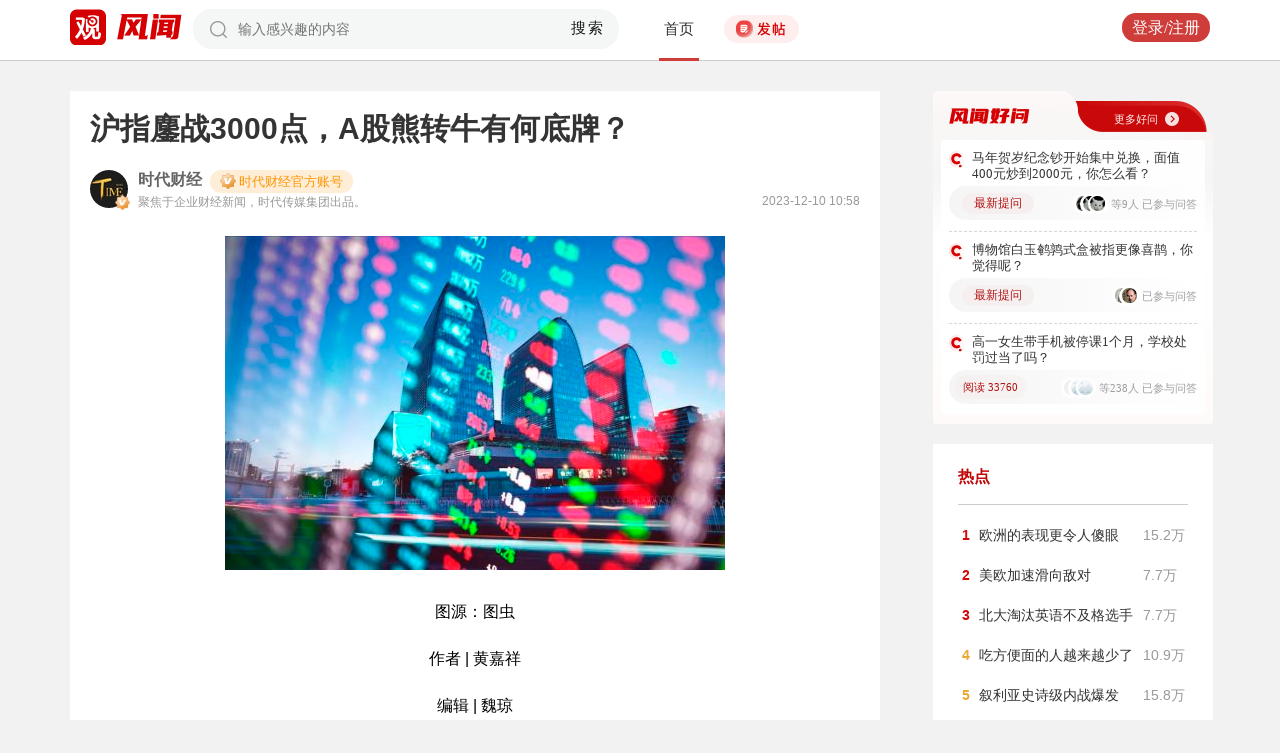

--- FILE ---
content_type: text/html; charset=UTF-8
request_url: https://user.guancha.cn/main/content?id=1142639&s=fwtjgzwz
body_size: 16356
content:
<!DOCTYPE html>
<html>
<head>
  <meta charset="utf-8">
  <meta http-equiv="X-UA-Compatible" content="IE=edge">
  <meta content="width=device-width, initial-scale=1, maximum-scale=1, user-scalable=no" name="viewport">
  <meta name="Description" content="观察者网风闻社区，热辣时事，专家点评，网友评论，尽在掌握">
  <meta name="Keywords" content="观察者网，观察者，观察者网社区，观察者社区，风闻，风闻社区，热门评论">
    <title>沪指鏖战3000点，A股熊转牛有何底牌？_风闻</title>
  <link href="//static.guancha.cn/fengwen/static/css/animate.css" rel="stylesheet">
<link href="//static.guancha.cn/fengwen/static/font/iconfont.css" rel="stylesheet">
<link href="//static.guancha.cn/fengwen/static/css/login.css?20250716" rel="stylesheet">
<link href="//static.guancha.cn/fengwen/static/css/main.css?20250716" rel="stylesheet">
<link href="//static.guancha.cn/fengwen/static/css/m.css?201809281057" rel="stylesheet" 0="core\assets\BbsMainAsset"><script>
//var isLogin = ;
</script>
<script type="text/javascript" src="https://user.guancha.cn/static/js/sensorsdata.min.js"></script>
</head>
<body>
<!-- header -->
	<div class="header  headerfw">
		<div class="wrapper">
			<div class="logo">
								<a href="http://www.guancha.cn?s=fwdhguan" target="_blank"><div class="logo_logo"></div></a>
				<a href="http://user.guancha.cn?s=fwdhfw"><div class="logo_fw"></div></a>

			</div>
			<!-- search -->
			<div class="search">
				<form method="post" autocomplete="off">
					<div class="search-input">
						<input type="text" id="txtKeyword" name="Keyword" placeholder="输入感兴趣的内容" value="" />
						<a href="#">搜索</a>
						<div class="search-layout" style="display: none">
							<h4>热门搜索</h4>
							<ul class="hot-search-list">
							</ul>
							<h4>搜索历史</h4>
							<ul class="history-search-list">
<!-- 								<li>香港<span class="del">x<span></li> -->
<!-- 								<li class="active">澳门<span class="del">x<span></li> -->
<!-- 								<li>台湾<span class="del">x</span></li> -->
							</ul>
						</div>
					</div>
				</form>
			</div>
			<!-- ./search -->			
			<!-- nav -->
			<div class="top-nav">
				<ul>
										<li class="top-nav-li  top-nav-li2 active"><a href="/main/index?s=fwdhsy">首页</a></li>
					<li class="top-nav-fatie top-nav-fatie2 "><a href="javascript:;" class="btn"><i></i><span></span></a></li>
									</ul>
				<div class="hot-phrase">
					<div class="rotate">
						<i></i>
						<span></span>
					</div>
				</div>
			</div>
			<!-- ./ nav -->
			<!-- user-nav -->
			<div class="user-nav">
				<!-- j -->
				<ul class="login-state" style="display: none">
					<li class="m-search" style="display: none">
						<a href="/main/msearch"><img src="/static/imgs/search.png"></a>
					</li>
					<li class="message ">
						<a href="/user/all-message"><label><img src="/static/imgs/message.png?20211206"></label><span class="message-log-title">私信</span></a>
					</li>
					<li class="notice"><a href="#"><label><img src="/static/imgs/notice.png?20211206"></label><span class="notice-log-title">消息</span></a>
					</li>
					<li class="avatar"><a href="#"><img src="/static/imgs/default_user_pic.png"></a><label class="triangle_down_gray"></label></li>
				</ul>
				<ul class="drop-down-list" style="display: none">
					<li class="menu">
						<a href="#" class="personal-url">
							<label class="icon-geren"></label><span>个人主页</span>
						</a>
					</li>
					<li class="line"></li>
					<li class="menu"><a class="my-article" href="#"><label class="icon-wenzhang"></label><span>我的文章</span></a></li>
					<li class="line"></li>
					<li class="menu"><a href="/user/user-setting"><label class="icon-shezhi"></label><span>账号设置</span></a></li>
					<li class="line"></li>
					<li class="menu"><a href="/main/logout"><label class="icon-tuichu"></label><span>退出</span></a></li>
					<li class="arrows"></li>
				</ul>
				<ul class="un-login-state" style="display: none">
					<li class="m-search" style="display: none">
						<a href="/main/msearch"></a>
					</li>
					<li class="login popup-login"><a class="btn" href="#">登录/注册</a></li>
					<!-- <li>|</li>
					<li><a href="#" class="btn popup-register">注册</a></li> -->
				</ul>
				
			</div>
			<!-- ./ user-nav -->
			<div class="clear"></div>
		</div>
	</div>
	<!-- ./ header -->



      <!-- wrapper -->
<script>
function detectmob(){
	if (navigator.userAgent.match(/Android/i)
			|| navigator.userAgent.match(/webOS/i)
			|| navigator.userAgent.match(/iPhone/i)
			|| navigator.userAgent.match(/iPad/i)
			|| navigator.userAgent.match(/iPod/i)
			|| navigator.userAgent.match(/BlackBerry/i)
			|| navigator.userAgent.match(/Windows Phone/i)) {
		return true;
	} else {
		return false;
	} 
}
if(true == detectmob()){
    window.location.href = window.location.href.replace(/\/main/,'/wap');
}
</script>
	<div class="wrapper">
		<div class="full_nav_fw">
							<a href="/"><div class="full_nav_fw_title"></div></a>
						<ul>
				<li>
				<span id="span_collection"	style="color:#FFA024; width:30px;position: absolute;  right: -30px; top: 61px; display: none; ">+1</span>
					<div class="nav_fw_collection"></div>
					<p>收藏</p>
				</li>
				<li>
					<span class="nav_fw_comment_num"
										>12</span>
					<a class="nav_fw_commentHref" href="#comments-container-kuang"><div class="nav_fw_comment"></div></a>
					<p>评论</p>
				</li>
				<li>
				<span id="span_praise"	style="color:red; width:30px;position: absolute;  right: -30px; top: 201px; display: none; ">+1</span>
					<div class="nav_fw_thumbsUp"></div>
					<p>点赞</p>
				</li>
			</ul>
			<div class="nav_fw_share">分享</div>
			<ul class="share-box share-box-clear">                                                                   
				<li class="weixin share-button">
					<a href="javascript:;" data-cmd="weixin">	
						<div class="nav_fw_WeChat"></div>
					</a>	
					<p data-cmd="weixin" >微信</p>
				</li>
				<li class="sina share-button">
					<a href="javascript:;" data-cmd="tsina">	
						<div class="nav_fw_weibo"></div>
					</a>
					<p>微博</p>
				</li>
				<li class="qzone share-button">
					<a href="javascript:;" data-cmd="qzone">	
						<div class="nav_fw_qqzone"></div>
					</a>
					<p>空间</p>
				</li>
			</ul>
		</div>	
		<!-- main-tow -->
		<div class="main-tow mt30">
			<!-- box-left -->
			<div class="box-left">
				<!-- article-content -->
				<div class="article-content">
															<h1>沪指鏖战3000点，A股熊转牛有何底牌？</h1>
					<!-- user-box -->
					<div class="user-box user-info-box">
						<div class="user-avatar popup-user" user-id="1308920">
							<img alt="" src="https://i.guancha.cn/bbs/avatar/2023/03/14/20230314141310278.jpg?imageMogr2/cut/1080x1080x0x0/thumbnail/38x38/format/jpg">
						</div>
						<div class="user-main">
							<h4 class="clearfix" style="height: 24px;">
								<a href="/user/personal-homepage?uid=1308920" target="_blank">时代财经</a>
																	<span class="user-level"><img src="https://user.guancha.cn/static/imgs/lv2-yellow.png?20241205"></span>
																								<p class="bigv-desc level2 "><img src="https://user.guancha.cn/static/imgs/lv2-yellow.png?20241205?asdasd">时代财经官方账号</p>
																
							</h4>
							<p>聚焦于企业财经新闻，时代传媒集团出品。<span class="time1">2023-12-10 10:58</span></p>
						</div>
					</div>
					<!-- ./ user-box -->
					<!-- article-txt -->
					<div class="article-txt clearfix">
						<div class="article-txt-content">
							<p style="text-align:center;"><img src="https://i.guancha.cn/bbs/2023/12/10/20231210105515927.jpg?imageView2/2/w/500/format/jpg" alt="500" /></p><p style="text-align:center;">图源：图虫</p><p style="text-align:center;">作者 | 黄嘉祥</p><p style="text-align:center;background:rgb(255,255,255);">编辑 | 魏琼</p><p style="text-align:justify;">临近年末，沪指再度陷入3000点拉锯战中。</p><p style="text-align:justify;">12月8日，沪指收盘微涨0.11%，报2969.56点。12月5日，沪指跌破3000点大关，而上次跌破该关口是在10月20日，直到7日后重返3000点，未料时隔一个半月就再次失守。</p><p style="text-align:justify;">“大盘再次跌破3000点指数关口，让很多投资者感觉到很担忧。在过去16年的时间，大盘已经52次跌破了3000点，但是无一例外，每一次都重新站上了3000点。现在第53次跌破了3000点，市场能否重新站上3000点，我认为答案是肯定的。”前海开源基金董事总经理、首席经济学家杨德龙对时代周报记者说，3000点不破不立，下一轮牛市不会等待太久。</p><p style="text-align:justify;">在沪指跌破3000点之际，迎来利好政策。12月6日，财政部联合人力资源社会保障部对《全国社会保障基金投资管理暂行办法》进行了修订，起草了《全国社会保障基金境内投资管理办法（征求意见稿）》（下称《征求意见稿》），并向社会公开征求意见。</p><p style="text-align:justify;">一个重要变化是，《征求意见稿》提出社保基金投资股票类、股权类资产的最大投资比例分别可达40%与30%。相比此前社保基金投资股票类、股权类资产的比例不得高于40%，新规进一步提高了全国社保基金投资灵活度，有利于持续支持资本市场发展。业内人士认为，这或将吸引逾千亿社保基金中长期资本入市，有望给A股指数企稳带来更强的支撑。</p><p style="text-align:justify;">“将推出更多务实举措，包括推动股票发行注册制走深走实，加大力度推进投资端改革，吸引更多中长期资金入市等。”12月5日，证监会主席易会满在接受新华社专访时提出。</p><p style="text-align:justify;">同一天，中信建投证券首席策略分析师陈果在2024年度资本市场投资峰会上表示，2024年A股有望呈现小牛市，未来将进入熊牛转换期，明年至少有两大因素改善：一是全球宏观流动性明显改善，二是国内稳增长力度增强。这将推动A股盈利正增长，估值修复。</p><p style="text-align:center;"><b>1</b></p><p style="text-align:center;"><strong>失守3000点AB面</strong></p><p style="text-align:justify;">作为A股一个重要的指数关口，沪指3000点每次失守都备受市场各方关注。</p><p style="text-align:justify;">从2008年4月22日沪指盘中首次跌破3000点起，这10多年以来已53次跌破该指数关口，2023年已跌破两次，每次市场都会进行一场“3000点保卫战”。</p><p style="text-align:justify;">10月20日，沪指失守3000点关口，经过一周的拉锯战，沪指重回3000点。从10月下旬开始，受益于投资者风险偏好改善，A股连续4周反弹。只不过，投资者信心修复并非一蹴而就，近期再次出现波动，沪指在12月5日再度失守3000点。</p><p style="text-align:justify;">申万宏源证券首席市场专家桂浩明对时代周报记者分析，这次市场再破3000点，是由多方因素导致的。进入四季度以来，实体经济的一些数据与市场预期还是有点距离，包括PMI指数等比预期弱，重回收缩区间，所以大家对实体经济能否较快进入到明显的扩张阶段有所担忧，导致最近蓝筹股等表现比较弱。</p><p style="text-align:justify;">“加上临近年终，投资者心态比较谨慎，有些资金希望年底之前能够退出，叠加了抛压。”桂浩明说。</p><p style="text-align:justify;">格雷资产董事长张可兴也对时代周报记者表示，大家可能对明年经济起色的预期不够强，因此对股市信心不大，加上外资在持续流出，以及一些基金、散户在底部减仓，导致沪指跌破3000点。</p><p style="text-align:justify;">“我们最近也在跟各个投资者、各个政策研究机构做了充分交流和沟通，可以看到现在的估值、整体流动性都处于市场低估状态，但过度的悲观情绪仍在市场。”12月7日，瑞银资产管理董事总经理王咏辉在媒体沟通会上对时代周报等媒体表示。</p><p style="text-align:justify;">华夏基金认为，A股近期走势再度偏弱，从宏观因素来看，地产链相关行业基本面尚未企稳，短期边际改善后又再度回落，引发部分担忧。此外，随着市场回调，部分绝对收益产品达到警戒线及止损线，控制回撤而引发止损压力，或是部分抛压来源。</p><p style="text-align:justify;">沪指这次失守3000点，穆迪的评级报告亦或是导火索之一。</p><p style="text-align:center;"><img src="https://i.guancha.cn/bbs/2023/12/10/20231210105515232.jpg?imageView2/2/w/500/format/jpg" alt="500" /></p><p style="text-align:center;">图源：图虫</p><p style="text-align:justify;">12月5日，穆迪评级公司发布报告，维持中国主权信用评级不变，但将评级展望由“稳定”调整为“负面”。当天，沪指跌破3000点。桂浩明认为，穆迪调低评级会给投资者产生一定的冲击。</p><p style="text-align:justify;">“穆迪作出调降中国主权信用评级展望的决定，对此，我们感到失望。”12月5日，财政部有关负责人表示，今年以来，面对复杂严峻的国际形势，在全球经济复苏势头不稳、动能减弱的背景下，中国宏观经济持续恢复向好，高质量发展稳步推进，尤其是三季度以来，积极变化进一步增多，内生动力不断增强，经济增长新动能持续发挥积极作用，预计四季度中国经济将保持回升向好态势，中国仍是世界经济稳定增长的重要引擎。</p><p style="text-align:justify;">在杨德龙看来，从经济面、政策面来看，其实现在也基本到了拐点，经济最差的时候可能已经过去了，现在已开始出现恢复性增长，而政策上已经出现了拐点。监管层这段时间从投资端、融资端、交易端都推出了一系列的改革措施，当然，资本市场的改革对市场是中长期的影响，要想彻底扭转投资者的悲观预期，要在经济面上放大招来扭转投资者对于经济层面的预期。</p><p style="text-align:center;"><b>2</b></p><p style="text-align:center;"><strong>长期资金入市进行时</strong></p><p style="text-align:justify;">沪指一个半月内两度失守3000点，引入中长期资金显得更为重要与迫切。</p><p style="text-align:justify;">中长期资金是资本市场的“稳定器”和“压舱石”。不过，总体上看，中长期资金不足仍制约资本市场健康发展。目前，中长期资金持股占比不足6%，远低于境外成熟市场普遍超过20%的水平。</p><p style="text-align:justify;">2023年7月下旬，中共中央政治局会议罕见提出，要活跃资本市场，提振投资者信心。证监会在8月下旬表示，下一步，主动加强与有关部门的政策协同，共同为养老金、保险资金、银行理财资金等中长期资金参与资本市场提供更加有力的支持保障，促进资本市场与中长期资金良性互动。</p><p style="text-align:justify;">利好政策接踵而至。9月10日，国家金融监督管理总局发布《关于优化保险公司偿付能力监管标准的通知》，降低了对负债久期长的保险品种偿付能力要求，同时降低保险公司投资沪深300指数成分股、科创板上市普通股票、公募REITs的风险因子，提升保险资金大盘蓝筹股、科技股配置积极性。</p><p style="text-align:justify;">10月30日，财政部发布《关于引导保险资金长期稳健投资 加强国有商业保险公司长周期考核的通知》，明确对国有商业保险公司经营效益类绩效评价指标“净资产收益率”实施3年长周期考核，引导提升保险资金权益投资的积极性和稳定性。</p><p style="text-align:justify;">11月29日，中国人寿和新华保险发布公告称，双方将分别出资250亿元共同发起设立私募证券投资基金有限公司。该私募基金公司将聚焦二级市场并长期投资优质上市公司。</p><p style="text-align:justify;">如今，社保基金的投资范围、管理费率和投资监管比例等方面亦将迎来优化调整。《征求意见稿》明确了社保基金的直接投资范围，包括银行存款、同业存单，符合条件的直接股权投资、产业基金、股权投资基金（含创业投资基金）、优先股、经批准的股票指数投资与交易型开放式指数基金。</p><p style="text-align:center;"><img src="https://i.guancha.cn/bbs/2023/12/10/20231210105515609.jpg?imageView2/2/w/500/format/jpg" alt="500" /></p><p style="text-align:center;">图源：图虫</p><p style="text-align:justify;">招商基金研究部首席经济学家李湛对时代周报记者表示，社保基金作为重要的机构投资者之一，其投资行为的调整将对整个市场产生影响，尤其是作为国内最大的中长期资金来源，本次征求意见稿调整优化了社保基金的投资范围和比例限制，有利于为资本市场引入更多长期资金。根据过往社保基金会计报表，按照交易性金融资产中一半为权益类投资、长期股权投资全部为权益类投资推算，股票与股权投资仍有较大的增量资金空间。</p><p style="text-align:justify;">“结合目前A股市场表现看，近日沪指失守3000点关口，主要股指出现下调，社保基金有低位加仓优质股票的机会。”在杨德龙看来，对市场而言，社保基金投入股市也将有利于改变市场大幅下跌的走势。社保基金属于长期资金，增加社保基金入市的资金量，也有利于推动A股市场更加坚持价值投资和长期投资的理念。</p><p style="text-align:justify;">实际上，四季度以来，上市公司、中央汇金、社保基金、公募基金等各类资金出手，增量资金正在陆续入市，支持资本市场。10月11日，中央汇金增持四大行；10月23日，中央汇金买入ETF产品，并表示将在未来继续增持。12月1日，中国国新发布公告称，旗下国新投资当日增持中证国新央企科技类指数基金，并将在未来继续增持。</p><p style="text-align:justify;">从短期来看，部分市场人士对长期资金入市持谨慎态度。桂浩明表示，最近国有资本接连进入股市，并表态持续增持，但目前并没有更多信息披露出来，其利好作用还不是特别受市场看重；而社保基金入市比较慎重，目前对市场影响也比较有限，“监管层正在推出各项政策，但是真正反映到市场还需要时间。”</p><p style="text-align:justify;">“7月份以来，国家政策持续发力，虽然并没有那种大干快上的力度，但也是不温不火，在持续地增加整个市场的信心。”张可兴对时代周报记者说，这跟每次股市的底部都比较相似，利好政策在持续发力，相信会持续到让市场企稳上涨，只不过可能不会那么快见效，还需要等待和忍耐。</p><p style="text-align:justify;"><b></b></p><p style="text-align:center;"><b>3</b></p><p style="text-align:center;"><strong>A股明年何以熊转牛？</strong></p><p style="text-align:justify;">在沪指跌破3000点之际，市场普遍认为政策底已经确定，市场底还需要反复磨底确认，A股后续进一步下跌的空间应该不大。各大机构亦开始展望2024年A股走势，有机构喊出明年A股将进入熊牛转换期。</p><p style="text-align:justify;">“在3000点附近建议大家不要做空，反而要做多，优质的股票或者是基金，从估值上来看，3000点属于A股市场的历史大底区域，很多公司的估值已经相当于历史上几次大底区域的位置。”杨德龙表示，每次投资者不愿意入场的时候，大致就是历史大底的位置，屡试不爽。</p><p style="text-align:justify;">中金公司表示，展望2024年，虽需应对内外部一些中长期问题的显化，但考虑我国政策空间大、根基牢、发展潜力够、较多领域在全球具备竞争优势，对后市表现不必悲观，市场机会大于风险，重视阶段性及结构性配置。</p><p style="text-align:center;"><img src="https://i.guancha.cn/bbs/2023/12/10/20231210105516664.png?imageView2/2/w/500/format/png" alt="500" /></p><p style="text-align:center;">图源：Pixabay</p><p style="text-align:justify;">“最艰难的时刻或已过去，是时候转向乐观了。”瑞银在近日发布的《2024-2025年全球宏观策略展望》报告中指出，当前，沪深300指数的静态市盈率接近于2016年、2018年和2022年的低点。</p><p style="text-align:justify;">瑞银表示，考虑到领先经济指标已有触底反弹迹象，且宏观政策宽松持续加码，这一低估值水平并不合理。同时，预计营收增速回升与下游行业利润率改善，将带动A股沪深300指数的每股盈利增速从2023年的3%提升至2024年的8%。预计疫情后消费的进一步复苏、更为显性的政策支持以及北向资金的回归，将推动A股市场。</p><p style="text-align:justify;">王咏辉表示，展望明年，市场信心会逐渐恢复，外资投资者也会逐步回到中国市场，这是瑞银一个比较好的判断。从全球角度看，今年国外市场不错，但中国市场还是有很大潜力的。</p><p style="text-align:justify;">富国基金星投顾发布的《2024年A股市场策略与展望》显示，从2023过渡到2024，三大A股核心驱动将显著改变。首先，盈利筑底反弹，逐渐走向低幅度修复通道；其次，中美货币政策有望走向共振，流动性维持宽松格局；第三，由于政策定力与张力并举，美债、美元对A股的影响有望逆转，风险偏好有望迎来积极改善的窗口期。</p><p style="background:rgb(255,255,255);text-align:center;"><strong>（欢迎转载，开白请添加微信，ID：rafe0101）</strong></p><p style="background:rgb(255,255,255);text-align:center;"><strong></strong></p><p style="text-align:center;background:rgb(255,255,255);"><strong>-广东时代传媒集团出品-</strong></p><p style="text-align:center;background:rgb(255,255,255);"><strong></strong></p><p style="background:rgb(255,255,255);" align="center"><img src="https://i.guancha.cn/bbs/2023/12/10/20231210105516818.jpg?imageView2/2/w/500/format/jpg" alt="500" /></p>													</div>
						
						<div class="article-mask" style="display: none;"> 
            				
            			</div>
					</div>
					
					<div class="hot-topic-nav" style="padding:10px 0 10px 0">
						<a href="/topic/post-list?topic_id=140" class="tag" target="_blank">社会</a><a href="/topic/post-list?topic_id=143" class="tag" target="_blank">财经</a>						<span class="accusation_nav"><i></i>
					
							<a href="#" class="accusation" data-action="accusation_post" data-id="1142639" data-type="2">举报
							
						</a></span>
													<a  href="/" class="back_fw"></a>
													<div  style="height: 20px;"></div>
					</div>
					
					<div class="article-expand-more" style="display: none"> 
            			<p>点击展开全文 <img src="/static/imgs/show-more2.png" style="height:16px;position:relative;top:2px;margin-left:14px;"></p>
            		</div>

         			
					<div class="open-app" style="display:none"> 
     					<a href="#">打开观察者网APP，阅读体验更佳 </a>
     				</div>
					<!-- ./ article-txt -->
					<!-- user-box -->
					
					<div class="user-box user-info-box article-bottom-user">
						<div class="user-avatar popup-user" user-id="1308920">
							<img alt="" src="https://i.guancha.cn/bbs/avatar/2023/03/14/20230314141310278.jpg?imageMogr2/cut/1080x1080x0x0/thumbnail/38x38/format/jpg">
						</div>
						<div class="user-main">
							<h4 class="clearfix" style="height: 24px;">
								<a href="/user/personal-homepage?uid=1308920" target="_blank">时代财经</a>
																	<span class="user-level level2"><img src="https://user.guancha.cn/static/imgs/lv2-yellow.png?20241205"></span>
									
							</h4>
							<div style="margin-top:5px;">
								<p style="float:left">
								
								聚焦于企业财经新闻，时代传媒集团出品。									<span class="split">|</span>
																</p>
								<a class="article-count" href="/user/personal-homepage?uid=1308920&click=my-article" target="_blank">1500篇文章</a>
								<span class="split">|</span>
								<span class="attention-count">113人关注</span>
								
							</div>
						</div>
													<a class="btn attention" href="#"  data-id="1308920">+关注</a>
												<div class="middle-title">观察者网用户社区</div>
					</div>
					
					<!-- ./ user-box -->
					<!-- author-article -->
					<div class="author-article">
						<div class="clearfix"><span class="title"><a href="/user/personal-homepage?uid=1308920&click=my-article&s=fwzwyzzwz" target="_blank">作者文章</a></span><span class="all"><a href="/user/personal-homepage?uid=1308920&click=my-article&s=fwzwyzzwzckqb" target="_blank">查看全部>></a></span></div>
						<ul>
																							<li><a href="/main/content?id=1586895&s=fwzwyzzwzbt" target="_blank">日盈电子预亏数千万，近一年股价涨超300%</a></li>
																<li><a href="/main/content?id=1586694&s=fwzwyzzwzbt" target="_blank">北京爆火的比格比萨，要南下抢萨莉亚生意</a></li>
																<li><a href="/main/content?id=1586693&s=fwzwyzzwzbt" target="_blank">又一个上纬新材？浙江锋龙股份14连板</a></li>
																<li><a href="/main/content?id=1585625&s=fwzwyzzwzbt" target="_blank">银行股开年“速冻”！10天跌近 5%登顶跌幅榜</a></li>
																<li><a href="/main/content?id=1585298&s=fwzwyzzwzbt" target="_blank">出口量全球第一，中国汽车在海外卖爆了</a></li>
																					</ul>
					</div>
					<!--  ./ author-article -->
					<!-- share-box -->
					<div class="share-box">
						<ul> 
							<li class="share-title">分享到：</li>	
							<li class="weixin share-button"><a href="javascript:;" data-cmd="weixin"></a></li>
							<li class="sina share-button"><a href="javascript:;" data-cmd="tsina"></a></li>
							<li class="qzone share-button"><a href="javascript:;" data-cmd="qzone"></a></li>
						</ul>
						<!-- op-tools -->
						<div class="op-tools">
							<a class="tools_collection" href="#"
								
							data-id="1142639" data-type="2">
							<i 
															></i>
							<span 
															>收藏</span>
							<span
																style="display: none;"
								>0</span></a>
							<!--<a href="#" class="comment">评论 <span>12</span></a>-->
							<a  class="tools_praise"  href="#"
								
							data-id="1142639" data-type="2">
								<i 
																></i>
								<span  
																>点赞</span> 
							<span
															style="display: none;"
							>0</span></a>
						</div>
						<!-- ./ op-tools -->
					</div>
					<!-- share-box -->
					<div class="clear"></div>
					
				</div>
				<!-- gc-comment -->
				<div class="gc-comment" id="comments-container" data-id="1142639" data-type="2" data-from="bbs" data-authorid ="1308920" placeholder="好好学习天天上上">
					

				</div>
				<!-- ./ gc-comment -->
				<!-- ./ article-content -->
				
			</div>
			<!-- ./ box-left -->
			<!-- box-right -->
			
			<div class="box-right">
				
				
<div style="margin-left:-20px">
<div class="good_question" style="float:none">
	<div  class="good_more_img">
		<div class="good_more"><a href="/topic/post-list?topic_id=151" style="color:#fff2f2" target="_blank">更多好问<i></i></a></div>
	</div>

	<ul>
		 
		<li>
			<div  class="good_question_content">
				<div></div>
				<p><a href="/main/content?id=1587137" target="_blank" style="#000000" target="_blank">马年贺岁纪念钞开始集中兑换，面值400元炒到2000元，你怎么看？</a></p>
			</div>
			<div class="clear"></div>
			<div  class="good_question_read">
				
        		<div class="good_question_newest_question"><label>最新提问</label></div>				
				<div class="good_question_read_head">
											
						<!-- 前三条评论的头像 -->
												<div  class="good_question_read_head_div ">
														<span  class="good_question_read_head_01"><img src="https://i.guancha.cn/bbs/avatar/third/2021/07/21/20210721627811505.jpg?imageMogr2/thumbnail/90x90" alt="" /></span>
														<span  class="good_question_read_head_02"><img src="https://i.guancha.cn/bbs/avatar/2020/09/05/20200905090109897.png?imageMogr2/thumbnail/90x90" alt="" /></span>
														<span  class="good_question_read_head_03"><img src="https://i.guancha.cn/bbs/avatar/2020/09/05/20200905090109897.png?imageMogr2/thumbnail/90x90" alt="" /></span>
								
						</div>
						<p  class="good_question_read_head_text">
															等9人
															已参与问答
							
						</p>
									</div>
			</div>
		</li>
				<div class="good_question_line"></div>
			 
		<li>
			<div  class="good_question_content">
				<div></div>
				<p><a href="/main/content?id=1587226" target="_blank" style="#000000" target="_blank">博物馆白玉鹌鹑式盒被指更像喜鹊，你觉得呢？</a></p>
			</div>
			<div class="clear"></div>
			<div  class="good_question_read">
				
        		<div class="good_question_newest_question"><label>最新提问</label></div>				
				<div class="good_question_read_head">
											
						<!-- 前三条评论的头像 -->
												<div  class="good_question_read_head_div good_question_read_head_div_head2">
														<span  class="good_question_read_head_01"><img src="https://i.guancha.cn/bbs/avatar/2024/05/14/20240514215504169.jpg?imageMogr2/cut/200x200x0x0/thumbnail/90x90/format/jpg" alt="" /></span>
														<span  class="good_question_read_head_02"><img src="https://i.guancha.cn/bbs/avatar/2019/02/21/20190221002243713.jpg?imageMogr2/cut/76x76x0x1/thumbnail/90x90/format/jpg" alt="" /></span>
								
						</div>
						<p  class="good_question_read_head_text">
															已参与问答
							
						</p>
									</div>
			</div>
		</li>
				<div class="good_question_line"></div>
			 
		<li>
			<div  class="good_question_content">
				<div></div>
				<p><a href="/main/content?id=1586690" target="_blank" style="#000000" target="_blank">高一女生带手机被停课1个月，学校处罚过当了吗？</a></p>
			</div>
			<div class="clear"></div>
			<div  class="good_question_read">
				
        		<div class="good_question_read_num">阅读 33760</div>				
				<div class="good_question_read_head">
											
						<!-- 前三条评论的头像 -->
												<div  class="good_question_read_head_div ">
														<span  class="good_question_read_head_01"><img src="https://i.guancha.cn/static/imgs/default_user_pic.png?imageMogr2/thumbnail/90x90" alt="" /></span>
														<span  class="good_question_read_head_02"><img src="https://i.guancha.cn/bbs/avatar/third/2021/07/21/20210721748816910.jpg?imageMogr2/thumbnail/90x90" alt="" /></span>
														<span  class="good_question_read_head_03"><img src="https://i.guancha.cn/bbs/avatar/third/2021/07/21/20210721748816910.jpg?imageMogr2/thumbnail/90x90" alt="" /></span>
								
						</div>
						<p  class="good_question_read_head_text">
															等238人
															已参与问答
							
						</p>
									</div>
			</div>
		</li>
					
	</ul>

	<div  class="good_question_ba">
	</div>

</div>
</div>
<div class="division"></div>
				<div class="panel-box most-hot-module">
<h4 class="panel-header show-24-hot-list">热点</h4>

<div class="panel-body">
<ul class="fengwen-most-hot">
	
	<li>
		<span class="index-num top3">1</span>
		<a href="/main/content?id=1585915" target="_blank">欧洲的表现更令人傻眼</a>
		<span class="view-counts">
		15.2万</span>
	</li>
	
	
	<li>
		<span class="index-num top3">2</span>
		<a href="/main/content?id=1585921" target="_blank">美欧加速滑向敌对</a>
		<span class="view-counts">
		7.7万</span>
	</li>
	
	
	<li>
		<span class="index-num top3">3</span>
		<a href="/main/content?id=1586053" target="_blank">北大淘汰英语不及格选手</a>
		<span class="view-counts">
		7.7万</span>
	</li>
	
	
	<li>
		<span class="index-num ">4</span>
		<a href="/main/content?id=1586193" target="_blank">吃方便面的人越来越少了</a>
		<span class="view-counts">
		10.9万</span>
	</li>
	
	
	<li>
		<span class="index-num ">5</span>
		<a href="/main/content?id=1585970" target="_blank">叙利亚史诗级内战爆发</a>
		<span class="view-counts">
		15.8万</span>
	</li>
	
	
	<li>
		<span class="index-num ">6</span>
		<a href="/main/content?id=1586218" target="_blank">中国媒体对体育报道不多</a>
		<span class="view-counts">
		5.8万</span>
	</li>
	
	
	<li>
		<span class="index-num ">7</span>
		<a href="/main/content?id=1585863" target="_blank">牢A的启示</a>
		<span class="view-counts">
		6.8万</span>
	</li>
	
	
	<li>
		<span class="index-num ">8</span>
		<a href="/main/content?id=1586090" target="_blank">浙江宣传谈西贝罗永浩</a>
		<span class="view-counts">
		2.3万</span>
	</li>
	
	
	<li>
		<span class="index-num ">9</span>
		<a href="/main/content?id=1586127" target="_blank">伊朗国内到底发生了什么</a>
		<span class="view-counts">
		5.9万</span>
	</li>
	
	
	<li>
		<span class="index-num ">10</span>
		<a href="/main/content?id=1586236" target="_blank">牢A直播讲糖霜苹果</a>
		<span class="view-counts">
		37.5万</span>
	</li>
	
</ul>
</div>
</div>
<div class="division"></div>
				<!-- affair -->
				<div class="panel-box zhanwu-module">
<h4 class="panel-header" style="color:#bf0b14">站务</h4>
<div class="panel-body">
<ul class="fw-affair">
<li>
	<!-- user-box -->
	<div class="user-box user-info-box clearfix">
		<div class="user-avatar popup-user" user-id="1287698">
			<img src="https://i.guancha.cn/bbs/avatar/2023/02/09/20230209114357563.jpg?imageMogr2/cut/1080x1080x0x0/thumbnail/38x38/format/jpg">
		</div>
		<div class="user-main">
			<h4>
				<a href="/user/personal-homepage?uid=1287698" target="_blank">观察者网评论</a>
			</h4>
			<p></p>
		</div>
	</div>
	<!-- ./ user-box -->
	
	<!-- list-item -->
	<div class="list-item">
		
		<h4><a href="/main/content?id=1575352" target="_blank">2026年十大预测，这些期待是否会发生？</a></h4>
		<div class="item-info">
			<div class="item-content">
				还记得2025年初的十大预测吗？站在年尾回顾，当初列出的这十大预测，也是十个期待和愿望。这其中，俄乌和平谈判虽然波折不断，但在持续推动中；中东局势在和平协议之下已初现稳定；......			</div>
		</div>
		<div class="clearfix"></div>
	</div>
	<!-- ./ list-item -->
	<!-- op-tools -->
	<div class="op-tools">
		<ul>
			<li>
				<a href="/main/content?id=1575352&comments-container" 
					class="comment" 
					data-type="2" 
					data-id="1575352" target="_blank" >评论 <span>20</span></a>
			</li>
			<li>
				<a href="javascript:;" 
				data-id="1575352" 
				class="praise  " >赞 <span>3</span></a>
			</li>
		</ul>
		<div class="clear"></div>
	</div>
	<!-- ./ op-tools -->
</li>
</ul>
</div>
</div>
<div class="division"></div>
				<!-- ./ affair -->
				<!-- picked -->
								<!-- ./ picked -->
				<!-- recommend-big-view -->
				<div class="panel-box big-view-module">
<h4 class="panel-header show-big-view-list" >最近更新的专栏</h4>
<div class="panel-body left-recommend">

<ul>

<li>
	<!-- recomment-friends-box -->
	<div class="recomment-friends-box user-info-box clearfix">
		<div class="user-avatar popup-user" data-uid="226870">
			<img alt="" src="https://i.guancha.cn/bbs/avatar/2021/07/21/20210721164526656.jpg?imageMogr2/cut/417x417x41x41/thumbnail/38x38/format/jpg">
		</div>
		<div class="user-main">
			<h4><a href="/user/personal-homepage?uid=226870&s=fwtjgznc">乌鸦校尉</a>
									<span class="user-level"><img src="https://user.guancha.cn/static/imgs/lv1-blue.png?20210519"></span>
							</h4>
			<p></p>
		</div>
		
		<ul class="article-recommend">
		
							
				<li>
					<span></span>
					<a href="https://user.guancha.cn/main/content?id=1587303&s=fwtjgzwz" target="_blank">
					2026首个诺贝尔奖牌，得主：你滴懂王					</a>
					
				</li>
				<span style="float:right;color:#999999">昨天 21:47</span>
					</ul>
	</div>
	<!-- ./recomment-friends-box -->
</li>		

<li>
	<!-- recomment-friends-box -->
	<div class="recomment-friends-box user-info-box clearfix">
		<div class="user-avatar popup-user" data-uid="869099">
			<img alt="" src="https://i.guancha.cn/bbs/avatar/2020/04/01/20200401143450587.png?imageMogr2/cut/1287x1287x37x36/thumbnail/38x38/format/png">
		</div>
		<div class="user-main">
			<h4><a href="/user/personal-homepage?uid=869099&s=fwtjgznc">医学界</a>
									<span class="user-level"><img src="https://user.guancha.cn/static/imgs/lv1-blue.png?20210519"></span>
							</h4>
			<p>为你提供可靠、有价值的内容是我们的存在方式。</p>
		</div>
		
		<ul class="article-recommend">
		
							
				<li>
					<span></span>
					<a href="https://user.guancha.cn/main/content?id=1587298&s=fwtjgzwz" target="_blank">
					公立医院科主任，为何总爱买猪头？					</a>
					
				</li>
				<span style="float:right;color:#999999">昨天 21:39</span>
					</ul>
	</div>
	<!-- ./recomment-friends-box -->
</li>		

<li>
	<!-- recomment-friends-box -->
	<div class="recomment-friends-box user-info-box clearfix">
		<div class="user-avatar popup-user" data-uid="234927">
			<img alt="" src="https://i.guancha.cn/bbs/avatar/2021/07/21/20210721160255650.jpg?imageMogr2/cut/471x471x47x47/thumbnail/38x38/format/jpg">
		</div>
		<div class="user-main">
			<h4><a href="/user/personal-homepage?uid=234927&s=fwtjgznc">侠客岛</a>
									<span class="user-level"><img src="https://user.guancha.cn/static/imgs/lv2-yellow.png?20210519"></span>
							</h4>
			<p></p>
		</div>
		
		<ul class="article-recommend">
		
							
				<li>
					<span></span>
					<a href="https://user.guancha.cn/main/content?id=1587297&s=fwtjgzwz" target="_blank">
					真愤怒、真尴尬、真无奈					</a>
					
				</li>
				<span style="float:right;color:#999999">昨天 21:38</span>
					</ul>
	</div>
	<!-- ./recomment-friends-box -->
</li>		

<li>
	<!-- recomment-friends-box -->
	<div class="recomment-friends-box user-info-box clearfix">
		<div class="user-avatar popup-user" data-uid="1364193">
			<img alt="" src="https://i.guancha.cn/bbs/avatar/2024/06/04/20240604114815198.jpg?imageMogr2/cut/132x132x0x0/thumbnail/38x38/format/jpg">
		</div>
		<div class="user-main">
			<h4><a href="/user/personal-homepage?uid=1364193&s=fwtjgznc">大伊万频道</a>
									<span class="user-level"><img src="https://user.guancha.cn/static/imgs/lv1-blue.png?20210519"></span>
							</h4>
			<p></p>
		</div>
		
		<ul class="article-recommend">
		
							
				<li>
					<span></span>
					<a href="https://user.guancha.cn/main/content?id=1587296&s=fwtjgzwz" target="_blank">
					就这么卖爆了？巴基斯坦官宣：“枭龙”战斗机迎来9个用户，总装备数量将达500架？					</a>
					
				</li>
				<span style="float:right;color:#999999">昨天 21:37</span>
					</ul>
	</div>
	<!-- ./recomment-friends-box -->
</li>		

<li>
	<!-- recomment-friends-box -->
	<div class="recomment-friends-box user-info-box clearfix">
		<div class="user-avatar popup-user" data-uid="1380810">
			<img alt="" src="https://i.guancha.cn/bbs/avatar/2024/11/22/20241122091819688.jpg?imageMogr2/cut/1024x1024x0x0/thumbnail/38x38/format/jpg">
		</div>
		<div class="user-main">
			<h4><a href="/user/personal-homepage?uid=1380810&s=fwtjgznc">阑夕</a>
									<span class="user-level"><img src="https://user.guancha.cn/static/imgs/lv1-blue.png?20210519"></span>
							</h4>
			<p></p>
		</div>
		
		<ul class="article-recommend">
		
							
				<li>
					<span></span>
					<a href="https://user.guancha.cn/main/content?id=1587295&s=fwtjgzwz" target="_blank">
					字节的点石成金术					</a>
					
				</li>
				<span style="float:right;color:#999999">昨天 21:36</span>
					</ul>
	</div>
	<!-- ./recomment-friends-box -->
</li>		

<li>
	<!-- recomment-friends-box -->
	<div class="recomment-friends-box user-info-box clearfix">
		<div class="user-avatar popup-user" data-uid="216569">
			<img alt="" src="https://i.guancha.cn/bbs/2018/03/05/20180305101759662.jpg?imageMogr2/cut/657x656x33x33/thumbnail/38x38">
		</div>
		<div class="user-main">
			<h4><a href="/user/personal-homepage?uid=216569&s=fwtjgznc">文化纵横</a>
									<span class="user-level"><img src="https://user.guancha.cn/static/imgs/lv2-yellow.png?20210519"></span>
							</h4>
			<p></p>
		</div>
		
		<ul class="article-recommend">
		
							
				<li>
					<span></span>
					<a href="https://user.guancha.cn/main/content?id=1587293&s=fwtjgzwz" target="_blank">
					“让美国再次伟大, 让欧洲再次贫穷”: 特朗普上任1年最精狠的一仗, 终于打响					</a>
					
				</li>
				<span style="float:right;color:#999999">昨天 21:35</span>
					</ul>
	</div>
	<!-- ./recomment-friends-box -->
</li>		

<li>
	<!-- recomment-friends-box -->
	<div class="recomment-friends-box user-info-box clearfix">
		<div class="user-avatar popup-user" data-uid="237426">
			<img alt="" src="https://i.guancha.cn/bbs/avatar/2021/07/21/20210721160859588.jpg?imageMogr2/cut/534x534x53x53/thumbnail/38x38/format/jpg">
		</div>
		<div class="user-main">
			<h4><a href="/user/personal-homepage?uid=237426&s=fwtjgznc">娱乐硬糖</a>
									<span class="user-level"><img src="https://user.guancha.cn/static/imgs/lv1-blue.png?20210519"></span>
							</h4>
			<p></p>
		</div>
		
		<ul class="article-recommend">
		
							
				<li>
					<span></span>
					<a href="https://user.guancha.cn/main/content?id=1587292&s=fwtjgzwz" target="_blank">
					姐姐怎样寻欢作乐					</a>
					
				</li>
				<span style="float:right;color:#999999">昨天 21:33</span>
					</ul>
	</div>
	<!-- ./recomment-friends-box -->
</li>		

<li>
	<!-- recomment-friends-box -->
	<div class="recomment-friends-box user-info-box clearfix">
		<div class="user-avatar popup-user" data-uid="229518">
			<img alt="" src="https://i.guancha.cn/bbs/2018/06/21/20180621111609480.jpg?imageMogr2/cut/73x73x4x6/thumbnail/38x38">
		</div>
		<div class="user-main">
			<h4><a href="/user/personal-homepage?uid=229518&s=fwtjgznc">军武次位面</a>
									<span class="user-level"><img src="https://user.guancha.cn/static/imgs/lv1-blue.png?20210519"></span>
							</h4>
			<p>专注于高品质的趣味军事科普，打造男人最爱看的频道</p>
		</div>
		
		<ul class="article-recommend">
		
							
				<li>
					<span></span>
					<a href="https://user.guancha.cn/main/content?id=1587291&s=fwtjgzwz" target="_blank">
					想对某国开战？湖南一男子“从俄罗斯买坦克去打仗”，结果被骗42万！					</a>
					
				</li>
				<span style="float:right;color:#999999">昨天 21:32</span>
					</ul>
	</div>
	<!-- ./recomment-friends-box -->
</li>		

<li>
	<!-- recomment-friends-box -->
	<div class="recomment-friends-box user-info-box clearfix">
		<div class="user-avatar popup-user" data-uid="1319396">
			<img alt="" src="https://i.guancha.cn/bbs/avatar/2023/05/24/20230524160419728.jpg?imageMogr2/cut/578x578x0x0/thumbnail/38x38/format/jpg">
		</div>
		<div class="user-main">
			<h4><a href="/user/personal-homepage?uid=1319396&s=fwtjgznc">简思智库</a>
									<span class="user-level"><img src="https://user.guancha.cn/static/imgs/lv1-blue.png?20210519"></span>
							</h4>
			<p></p>
		</div>
		
		<ul class="article-recommend">
		
							
				<li>
					<span></span>
					<a href="https://user.guancha.cn/main/content?id=1587290&s=fwtjgzwz" target="_blank">
					有權有勢就免於坐牢 這樣才叫「袋鼠法庭」					</a>
					
				</li>
				<span style="float:right;color:#999999">昨天 21:30</span>
					</ul>
	</div>
	<!-- ./recomment-friends-box -->
</li>		

<li>
	<!-- recomment-friends-box -->
	<div class="recomment-friends-box user-info-box clearfix">
		<div class="user-avatar popup-user" data-uid="235073">
			<img alt="" src="https://i.guancha.cn/bbs/avatar/2021/07/21/20210721163955729.jpg?imageMogr2/cut/534x534x53x53/thumbnail/38x38/format/jpg">
		</div>
		<div class="user-main">
			<h4><a href="/user/personal-homepage?uid=235073&s=fwtjgznc">华商韬略</a>
									<span class="user-level"><img src="https://user.guancha.cn/static/imgs/lv1-blue.png?20210519"></span>
							</h4>
			<p></p>
		</div>
		
		<ul class="article-recommend">
		
							
				<li>
					<span></span>
					<a href="https://user.guancha.cn/main/content?id=1587285&s=fwtjgzwz" target="_blank">
					外资车企，史诗级加仓中国！					</a>
					
				</li>
				<span style="float:right;color:#999999">昨天 21:26</span>
					</ul>
	</div>
	<!-- ./recomment-friends-box -->
</li>		
</ul>
<button class="show-big-view-list show-all">查看全部</button>
</div>
</div>
<div class="division"></div>
				<!-- ./ left-recommend -->
				<!-- fengwen24hot -->
				<div class="panel-box fengwen-24hot-module">
<h4 class="panel-header show-24-hot-list">风闻最热</h4>

<div class="panel-body left-recommend">

<ul class="fengwen24hot">

<li>
	<!-- recomment-friends-box -->
	<div class="fenwen24-box">
		<a href="/main/content?id=1586680" target="_blank">
			<img src="https://i.guancha.cn/24fengwen_default.jpg?imageMogr2/crop/!50x50&20211011" alt="">
										<div class="fenwen24-sankaku" style="border-color:transparent #bf232a">
							<span>1</span>
			</div>
		</a>
		<div class="fenwen24-box-right">
			<a href="/main/content?id=1586680" target="_blank" class="fenwen24-title">对不起，人民日报，这次我不能赞同</a>
			<span>评论 271&nbsp;&nbsp;&nbsp;赞 158</span>
		</div>
	</div>
	<!-- ./recomment-friends-box -->
</li>		

<li>
	<!-- recomment-friends-box -->
	<div class="fenwen24-box">
		<a href="/main/content?id=1586690" target="_blank">
			<img src="https://i.guancha.cn/bbs/2026/01/20/20260120081337127.jpg?imageMogr2/cut/693x502x0x0/format/jpg/thumbnail/147x147" alt="">
										<div class="fenwen24-sankaku" style="border-color:transparent #ea5a23">
							<span>2</span>
			</div>
		</a>
		<div class="fenwen24-box-right">
			<a href="/main/content?id=1586690" target="_blank" class="fenwen24-title">高一女生带手机被停课1个月，学校处罚过当...</a>
			<span>评论 238&nbsp;&nbsp;&nbsp;赞 0</span>
		</div>
	</div>
	<!-- ./recomment-friends-box -->
</li>		

<li>
	<!-- recomment-friends-box -->
	<div class="fenwen24-box">
		<a href="/main/content?id=1587084" target="_blank">
			<img src="https://i.guancha.cn/bbs/2026/01/20/20260120161009308.png?imageMogr2/cut/458x332x0x67/format/png/thumbnail/147x147" alt="">
										<div class="fenwen24-sankaku" style="border-color:transparent #f39834">
							<span>3</span>
			</div>
		</a>
		<div class="fenwen24-box-right">
			<a href="/main/content?id=1587084" target="_blank" class="fenwen24-title">“哈佛女孩”斥牢A说谎，并为吸大麻辩护</a>
			<span>评论 236&nbsp;&nbsp;&nbsp;赞 7</span>
		</div>
	</div>
	<!-- ./recomment-friends-box -->
</li>		

<li>
	<!-- recomment-friends-box -->
	<div class="fenwen24-box">
		<a href="/main/content?id=1586650" target="_blank">
			<img src="https://i.guancha.cn/24fengwen_default.jpg?imageMogr2/crop/!50x50&20211011" alt="">
										<div class="fenwen24-sankaku">
							<span>4</span>
			</div>
		</a>
		<div class="fenwen24-box-right">
			<a href="/main/content?id=1586650" target="_blank" class="fenwen24-title">我为什么对生育人口不那么焦虑</a>
			<span>评论 203&nbsp;&nbsp;&nbsp;赞 42</span>
		</div>
	</div>
	<!-- ./recomment-friends-box -->
</li>		

<li>
	<!-- recomment-friends-box -->
	<div class="fenwen24-box">
		<a href="/main/content?id=1586593" target="_blank">
			<img src="https://i.guancha.cn/bbs/2026/01/19/20260119220306135.jpg?imageMogr2/cut/500x362x0x131/format/jpg/thumbnail/147x147" alt="">
										<div class="fenwen24-sankaku">
							<span>5</span>
			</div>
		</a>
		<div class="fenwen24-box-right">
			<a href="/main/content?id=1586593" target="_blank" class="fenwen24-title">雕塑《秋瑾》被指丑化英雄，田世信女儿回应</a>
			<span>评论 186&nbsp;&nbsp;&nbsp;赞 3</span>
		</div>
	</div>
	<!-- ./recomment-friends-box -->
</li>		

<li>
	<!-- recomment-friends-box -->
	<div class="fenwen24-box">
		<a href="/main/content?id=1586627" target="_blank">
			<img src="https://i.guancha.cn/24fengwen_default.jpg?imageMogr2/crop/!50x50&20211011" alt="">
										<div class="fenwen24-sankaku">
							<span>6</span>
			</div>
		</a>
		<div class="fenwen24-box-right">
			<a href="/main/content?id=1586627" target="_blank" class="fenwen24-title">从美国中产社区的建设见证美国斩杀线</a>
			<span>评论 122&nbsp;&nbsp;&nbsp;赞 5</span>
		</div>
	</div>
	<!-- ./recomment-friends-box -->
</li>		

<li>
	<!-- recomment-friends-box -->
	<div class="fenwen24-box">
		<a href="/main/content?id=1586696" target="_blank">
			<img src="https://i.guancha.cn/bbs/2026/01/20/20260120083234408.jpg?imageMogr2/cut/1280x928x0x0/format/jpg/thumbnail/147x147" alt="">
										<div class="fenwen24-sankaku">
							<span>7</span>
			</div>
		</a>
		<div class="fenwen24-box-right">
			<a href="/main/content?id=1586696" target="_blank" class="fenwen24-title">出生人口数据冲击力很大，招我都有，研究多...</a>
			<span>评论 94&nbsp;&nbsp;&nbsp;赞 14</span>
		</div>
	</div>
	<!-- ./recomment-friends-box -->
</li>		

<li>
	<!-- recomment-friends-box -->
	<div class="fenwen24-box">
		<a href="/main/content?id=1586663" target="_blank">
			<img src="https://i.guancha.cn/bbs/2026/01/20/20260120074547836.jpg?imageMogr2/cut/1080x783x0x0/format/jpg/thumbnail/147x147" alt="">
										<div class="fenwen24-sankaku">
							<span>8</span>
			</div>
		</a>
		<div class="fenwen24-box-right">
			<a href="/main/content?id=1586663" target="_blank" class="fenwen24-title">如何看待人民日报评论称，坦诚是最好的公关...</a>
			<span>评论 89&nbsp;&nbsp;&nbsp;赞 2</span>
		</div>
	</div>
	<!-- ./recomment-friends-box -->
</li>		
</ul>

<button class="show-24-hot-list show-all">查看全部</button>


</div>
</div>
<div class="division"></div>
				<!-- ./ fengwen24hot  -->
				<!-- recommend-remain-big-view -->
				<div class="panel-box remain-big-view-module">
<h4 class="panel-header " >全部专栏</h4>
<div class="panel-body left-recommend remian-big-view">

<ul>

<li>
	<!-- recomment-friends-box -->
	<div class="recomment-friends-box user-info-box clearfix">
		<div class="user-avatar popup-user" data-uid="210048">
			<img alt="" src="https://i.guancha.cn/bbs/avatar/2021/07/21/20210721160159142.jpg?imageMogr2/cut/751x751x74x74/thumbnail/38x38/format/jpg">
		</div>
		<div class="user-main">
			<h4><a href="/user/personal-homepage?uid=210048&s=fwtjgznc">金灿荣教授</a>
									<span class="user-level"><img src="https://user.guancha.cn/static/imgs/lv3-red.png?xxx"></span>
							</h4>
			<p></p>
		</div>
		
		<ul class="article-recommend">
		
					</ul>
	</div>
	<!-- ./recomment-friends-box -->
</li>		

<li>
	<!-- recomment-friends-box -->
	<div class="recomment-friends-box user-info-box clearfix">
		<div class="user-avatar popup-user" data-uid="208485">
			<img alt="" src="https://i.guancha.cn/bbs/avatar/2020/05/19/20200519033025204.jpeg?imageMogr2/cut/2471x2471x494x124/thumbnail/38x38/format/jpg">
		</div>
		<div class="user-main">
			<h4><a href="/user/personal-homepage?uid=208485&s=fwtjgznc">眉山剑客</a>
									<span class="user-level"><img src="https://user.guancha.cn/static/imgs/lv3-red.png?xxx"></span>
							</h4>
			<p>知彼知己，纵横天下。</p>
		</div>
		
		<ul class="article-recommend">
		
					</ul>
	</div>
	<!-- ./recomment-friends-box -->
</li>		

<li>
	<!-- recomment-friends-box -->
	<div class="recomment-friends-box user-info-box clearfix">
		<div class="user-avatar popup-user" data-uid="216251">
			<img alt="" src="https://i.guancha.cn/bbs/avatar/2021/08/02/20210802120858559.jpg?imageMogr2/cut/500x500x0x0/thumbnail/38x38/format/jpg">
		</div>
		<div class="user-main">
			<h4><a href="/user/personal-homepage?uid=216251&s=fwtjgznc">沈逸复旦</a>
									<span class="user-level"><img src="https://user.guancha.cn/static/imgs/lv3-red.png?xxx"></span>
							</h4>
			<p>复旦大学国际政治系教授</p>
		</div>
		
		<ul class="article-recommend">
		
					</ul>
	</div>
	<!-- ./recomment-friends-box -->
</li>		

<li>
	<!-- recomment-friends-box -->
	<div class="recomment-friends-box user-info-box clearfix">
		<div class="user-avatar popup-user" data-uid="218386">
			<img alt="" src="https://i.guancha.cn/bbs/avatar/2023/08/24/20230824133847330.png?imageMogr2/cut/591x591x0x0/thumbnail/38x38/format/png">
		</div>
		<div class="user-main">
			<h4><a href="/user/personal-homepage?uid=218386&s=fwtjgznc">科工力量</a>
									<span class="user-level"><img src="https://user.guancha.cn/static/imgs/lv2-yellow.png?xxx"></span>
							</h4>
			<p>欢迎关注“科工力量”微博、微信公众号</p>
		</div>
		
		<ul class="article-recommend">
		
					</ul>
	</div>
	<!-- ./recomment-friends-box -->
</li>		

<li>
	<!-- recomment-friends-box -->
	<div class="recomment-friends-box user-info-box clearfix">
		<div class="user-avatar popup-user" data-uid="234927">
			<img alt="" src="https://i.guancha.cn/bbs/avatar/2021/07/21/20210721160255650.jpg?imageMogr2/cut/471x471x47x47/thumbnail/38x38/format/jpg">
		</div>
		<div class="user-main">
			<h4><a href="/user/personal-homepage?uid=234927&s=fwtjgznc">侠客岛</a>
									<span class="user-level"><img src="https://user.guancha.cn/static/imgs/lv2-yellow.png?xxx"></span>
							</h4>
			<p></p>
		</div>
		
		<ul class="article-recommend">
		
					</ul>
	</div>
	<!-- ./recomment-friends-box -->
</li>		

<li>
	<!-- recomment-friends-box -->
	<div class="recomment-friends-box user-info-box clearfix">
		<div class="user-avatar popup-user" data-uid="1208">
			<img alt="" src="https://i.guancha.cn/bbs/avatar/2019/04/26/20190426103505573.png?imageMogr2/cut/738x738x865x171/thumbnail/38x38/format/png">
		</div>
		<div class="user-main">
			<h4><a href="/user/personal-homepage?uid=1208&s=fwtjgznc">席亚洲</a>
									<span class="user-level"><img src="https://user.guancha.cn/static/imgs/lv1-blue.png?xxx"></span>
							</h4>
			<p>公众号：亚洲火车总站</p>
		</div>
		
		<ul class="article-recommend">
		
					</ul>
	</div>
	<!-- ./recomment-friends-box -->
</li>		

<li>
	<!-- recomment-friends-box -->
	<div class="recomment-friends-box user-info-box clearfix">
		<div class="user-avatar popup-user" data-uid="212582">
			<img alt="" src="https://i.guancha.cn/bbs/avatar/2025/04/19/20250419031417466.jpg?imageMogr2/cut/661x661x86x0/thumbnail/38x38/format/jpg">
		</div>
		<div class="user-main">
			<h4><a href="/user/personal-homepage?uid=212582&s=fwtjgznc">张仲麟</a>
									<span class="user-level"><img src="https://user.guancha.cn/static/imgs/lv1-blue.png?xxx"></span>
							</h4>
			<p>波音买办、特斯拉鼓吹手、运十扼杀者、行走的50万</p>
		</div>
		
		<ul class="article-recommend">
		
					</ul>
	</div>
	<!-- ./recomment-friends-box -->
</li>		

<li>
	<!-- recomment-friends-box -->
	<div class="recomment-friends-box user-info-box clearfix">
		<div class="user-avatar popup-user" data-uid="226869">
			<img alt="" src="https://i.guancha.cn/bbs/avatar/2021/07/21/20210721160358294.jpg?imageMogr2/cut/453x453x45x45/thumbnail/38x38/format/jpg">
		</div>
		<div class="user-main">
			<h4><a href="/user/personal-homepage?uid=226869&s=fwtjgznc">酷玩实验室</a>
									<span class="user-level"><img src="https://user.guancha.cn/static/imgs/lv1-blue.png?xxx"></span>
							</h4>
			<p></p>
		</div>
		
		<ul class="article-recommend">
		
					</ul>
	</div>
	<!-- ./recomment-friends-box -->
</li>		
</ul>
<button class="load-all">查看全部</button>
</div>
</div>
<div class="division"></div>
				<!-- ./ recommend-remain-big-view  -->
			</div>
			<!-- ./ box-right -->
			<div class="clear"></div>
		</div>
		<!-- ./ main-tow -->

	</div>
	<!-- ./ wrapper -->
<script>
var hasVote = false;
var ipLocation = '发表于上海市';
</script>
		    	
  
<script src="//static.guancha.cn/fengwen/static/plugins/jQuery/jquery-3.6.1.min.js?20250716"></script>
<script src="//static.guancha.cn/fengwen/static/plugins/layer/layer.js?202507171122"></script>
<script src="//static.guancha.cn/fengwen/static/js/main.js?202507171122"></script>
<script src="//static.guancha.cn/fengwen/dist/js/common.js?20250730"></script>
<script src="https://turing.captcha.qcloud.com/TJCaptcha.js?202507171122"></script>
<script src="//static.guancha.cn/fengwen/static/js/content.js?20250318"></script>
    <script>
var title = '风闻 | 沪指鏖战3000点，A股熊转牛有何底牌？';
var isExclusive = 0;
var isFromWeibo = 0;
var summary = '图源：图虫作者 | 黄嘉祥编辑 | 魏琼...';
var pic = 'https://i.guancha.cn/bbs/2023/12/10/20231210105515927.jpg?imageMogr2/cut/995x721x43x0/format/jpg/thumbnail/147x147';
</script>
</script>
<script src="//res.wx.qq.com/open/js/jweixin-1.6.0.js"></script>
<script src="//m.guancha.cn/wx/wxapi.php" charset="utf-8"></script>
<script type="text/javascript" src="//static.guancha.cn/fengwen/static/js/comments-plugin.js?20250718"></script>

<script>
	//举报列表 从数据库中读出来
	var accusationStr = '';
			accusationStr += '<li><input name="accusation_type" type="radio" value="1" id="accusation1"><label for="accusation1">违反法律法规</label></li>';
			accusationStr += '<li><input name="accusation_type" type="radio" value="2" id="accusation2"><label for="accusation2">垃圾信息、广告</label></li>';
			accusationStr += '<li><input name="accusation_type" type="radio" value="3" id="accusation3"><label for="accusation3">色情、淫秽信息</label></li>';
			accusationStr += '<li><input name="accusation_type" type="radio" value="4" id="accusation4"><label for="accusation4">人身攻击</label></li>';
			accusationStr += '<li><input name="accusation_type" type="radio" value="5" id="accusation5"><label for="accusation5">谣言、不实信息</label></li>';
			accusationStr += '<li><input name="accusation_type" type="radio" value="6" id="accusation6"><label for="accusation6">冒充，冒用信息</label></li>';
			accusationStr += '<li><input name="accusation_type" type="radio" value="8" id="accusation8"><label for="accusation8">破坏社区秩序</label></li>';
			accusationStr += '<li><input name="accusation_type" type="radio" value="7" id="accusation7"><label for="accusation7">其他</label></li>';
			accusationStr += '<li><input name="accusation_type" type="radio" value="9" id="accusation9"><label for="accusation9">涉未成年人有害信息</label></li>';
	</script>
<script type="text/javascript" src="//static.guancha.cn/fengwen/static/js/tongji.js?20250529"></script>
	<!-- footer -->
	<div class="footer">
		<div class="wrapper clearfix">
			<ul class="clearfix">
				<li><a href="http://www.guancha.cn/about/ManuscriptDelivery.shtml" target="_blank">联系我们 </a></li>
				<li><a href="http://www.guancha.cn/about/about.shtml" target="_blank">关于我们 </a></li>
				<li><a href="http://www.guancha.cn/about/Copyright.shtml" target="_blank">版权声明 </a></li>
				<li><a href="http://www.guancha.cn/about/TermsOfService.shtml" target="_blank">服务条款 </a></li>
				<li><a href="http://www.guancha.cn/about/Advertise.shtml" target="_blank">刊登广告 </a></li>
				<li><a href="http://weibo.com/newoutlook" target="_blank">联系微博</a></li>
				<li><a href="http://www.guancha.cn/life/2012_09_05_74361.shtml" target="_blank">加入我们</a></li>
				<li><a href="http://www.guancha.cn/about/sitemap.shtml" target="_blank">网站地图</a></li>
				<li><a href="http://www.guancha.cn/broken-news/2017_03_28_400912_3.shtml" target="_blank">举报制度规范</a></li>
				<li><a href="http://www.guancha.cn/life/2018_02_11_446706.shtml" target="_blank">《网站自律管理承诺书》</a></li>
			</ul>
			<p>
				Copyright © 2014-2023 观察者 All rights reserved。<br><a target="_blank" href="https://beian.miit.gov.cn">沪ICP备10213822-2号</a>  互联网新闻信息服务许可证：31220170001 &nbsp;&nbsp;违法及不良信息举报电话：021-62376571<br><br>

			</p>
		</div>
	</div>
	<!-- ./ footer -->
	
<script type="text/javascript">
var _bdhmProtocol = (("https:" == document.location.protocol) ? " https://" : " http://");
document.write(unescape("%3Cscript src='" + _bdhmProtocol + "hm.baidu.com/h.js%3F8ab18ec6e3ee89210917ef2c8572b30e' type='text/javascript'%3E%3C/script%3E"));
</script>
<div style="display:none">
<script type="text/javascript">
var cnzz_protocol = (("https:" == document.location.protocol) ? " https://" : " http://");
document.write(unescape("%3Cspan id='cnzz_stat_icon_1254137364'%3E%3C/span%3E%3Cscript src='" + cnzz_protocol + "s95.cnzz.com/z_stat.php%3Fid%3D1254137364' type='text/javascript'%3E%3C/script%3E"));
</script>
</div>
</body>
</html>


--- FILE ---
content_type: text/html; charset=UTF-8
request_url: https://m.guancha.cn/wx/wxapi.php
body_size: 184
content:

wx.config({
    debug: false,
    appId: 'wxe34e705e29b69684',
    timestamp: 1768925448,
    nonceStr: 'OM4uJIRlwB5AaAZp',
    signature: '31a7c73740f95eda898f434071f96789bd49a9db',
    jsApiList: ['updateAppMessageShareData','updateTimelineShareData']// 所有要调用的 API 都要加到这个列表中
  });
		wx.ready(function () { 
			// 在这里调用 API
			//发送给朋友
			wx.updateTimelineShareData({
			title: title, // 分享标题
			link: window.location.href, // 分享链接
            imgUrl: pic, // 分享图标
			success: function () { 
				// 用户确认分享后执行的回调函数
			},
			cancel: function () { 
				// 用户取消分享后执行的回调函数
			}
		}); 
		
		//分享到朋友圈
		wx.onMenuShareTimeline({
            title: title, // 分享标题
            link: window.location.href, // 分享链接
			imgUrl: pic, // 分享图标
			success: function () { 
				// 用户确认分享后执行的回调函数
			},
			cancel: function () { 
				// 用户取消分享后执行的回调函数
			}
		});
});
